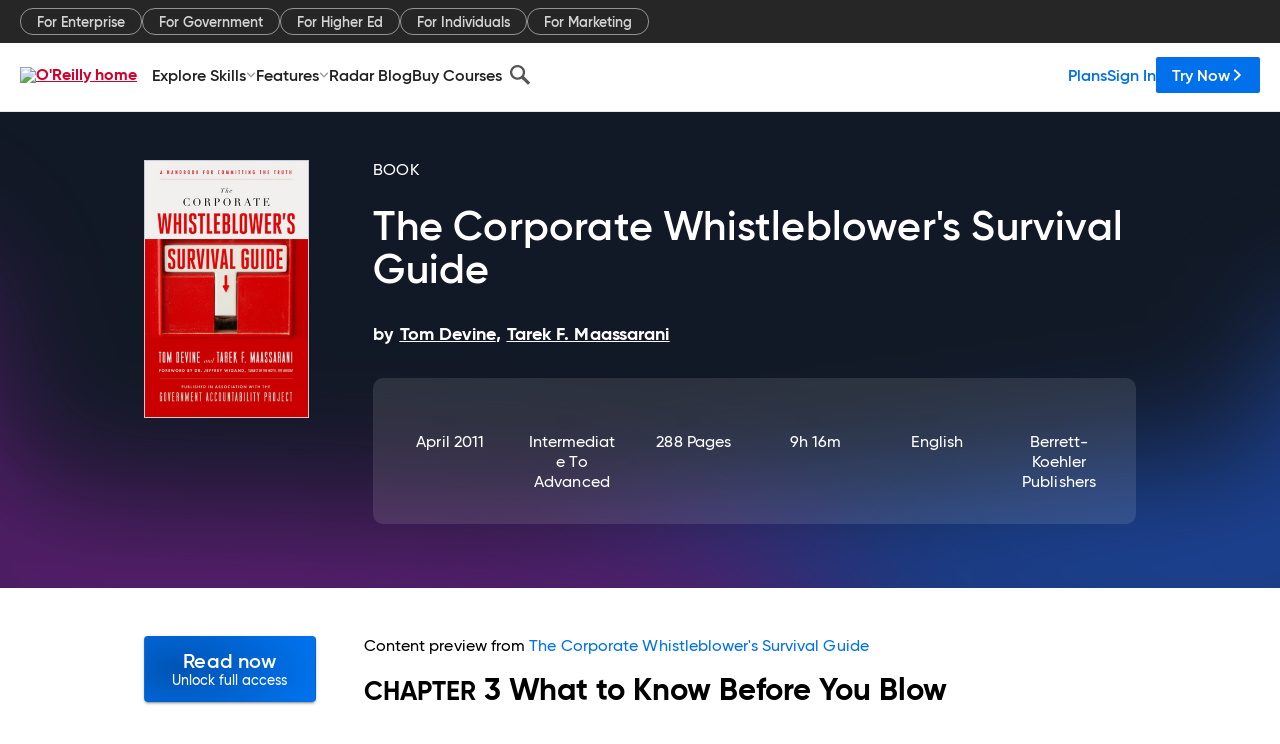

--- FILE ---
content_type: text/plain
request_url: https://c.6sc.co/?m=1
body_size: 2
content:
6suuid=5218d017fc2b0100b77e6f699d02000044a50601